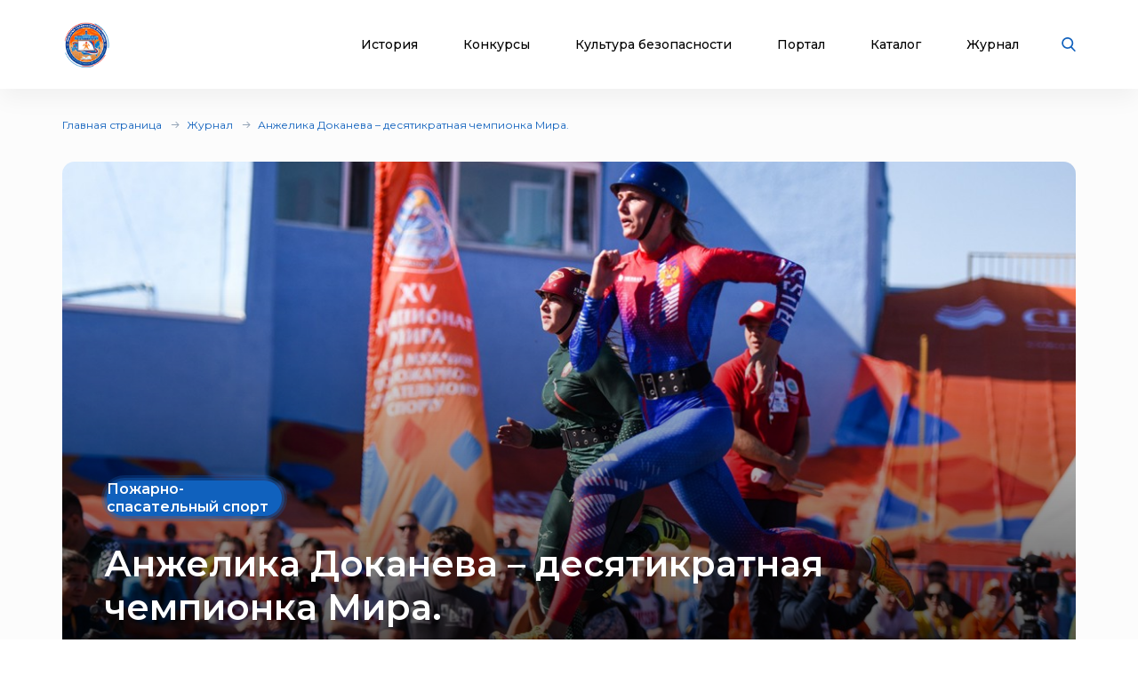

--- FILE ---
content_type: text/html; charset=UTF-8
request_url: https://xn--b1ae4ad.xn--p1ai/blog/post/anzhelika-dokaneva-desyatikratnaya-chempionka-mira
body_size: 12644
content:

<!DOCTYPE html>
<html lang="ru">
<head>
    <meta charset="UTF-8">

    <meta http-equiv="X-UA-Compatible" content="IE=edge">
    <meta name="description" content="Пожарно-техническая выставка">
    <meta name="viewport" content="width=device-width, initial-scale=1, minimum-scale=1, maximum-scale=1">
    <title>Анжелика Доканева – десятикратная чемпионка Мира.  | Журнал портала ВДПО.рф</title>
    <link rel="stylesheet" href="/assets/css/libs.min.css">
    <link rel="preconnect" href="https://fonts.googleapis.com">
    <link rel="preconnect" href="https://fonts.gstatic.com" crossorigin>
    <link href="https://fonts.googleapis.com/css2?family=Montserrat:wght@400;500;600;700&display=swap" rel="stylesheet">


    <link rel="apple-touch-icon" sizes="180x180" href="/assets/favicon_package/apple-touch-icon.png">
    <link rel="icon" type="image/png" sizes="32x32" href="/assets/favicon_package/favicon-32x32.png">
    <link rel="icon" type="image/png" sizes="16x16" href="/assets/favicon_package/favicon-16x16.png">
    <link rel="manifest" href="/assets/favicon_package/site.webmanifest">
    <link rel="mask-icon" href="/assets/favicon_package/safari-pinned-tab.svg" color="#5bbad5">
    <meta name="msapplication-TileColor" content="#da532c">
    <meta name="theme-color" content="#ffffff">


    <meta name="zen-verification" content="3Vlg9sfQHYaatZbfxPWsGvwhTKkZMMfVjo6SerWGr2bwi5h3j0dg64RirFmay4fc" />
    <meta name="msapplication-TileColor" content="#ffffff">
    <meta name="msapplication-TileImage" content="/assets/favicon/ms-icon-144x144.png">
    <meta name="theme-color" content="#ffffff">
    <link rel="stylesheet" href="/assets/css/app.css?69767c16dc354">
    <link type="text/css" rel="stylesheet" href="/css/lightslider.min.css" />

    
    
</head>
<body class="font-montserrat text-black">
<div class="s-page overflow-hidden bg-bggrey">
    <header class="s-header bg-white shadow-header py-23px lg:py-10px  z-999 fixed top-0 left-0 w-full">
        <div class="wrapper">
            <div class="container max-w-xl  mx-auto">
                <div class="flex justify-between items-center relative">
                    <div class="flex justify-start items-center">
                        <div class="s-header-logo sm:pl-3px">
                            <a href="/" class="flex justify-start items-center">
                                <picture>
                                    <source srcset="/assets/images/new-logo.jpg" media="(max-width: 650px)" style="width:33px">
                                    <img class="mr-30px md2:mr-20px vdpo-logo flex-shrink-0" src="/assets/images/new-logo.jpg?1" alt="Всероссийское добровольное пожарное общество">
                                </picture>


                            </a>
                        </div>
                    </div>
                    <div class="flex justify-start items-center lg:block hidden text-center font-bold text-12px px-20px">
                        Пожарно-техническая выставка
                    </div>
                    <div class="flex justify-start items-center">
                        <ul class="s-header-list list-none justify-start flex font-medium text-14px leading-17px lg:hidden">
                            <li data-menu-id="1" class="menu-point mr-45px xl:mr-30px lg:mr-34px md2:mr-27px"><a href="javascript:return false;" class="block cursor-pointer hover:text-red text-black transition duration-500 ease-in-out relative px-3px">История</a></li>
                            <li data-menu-id="2" class="menu-point mr-45px xl:mr-30px lg:mr-34px md2:mr-27px"><a href="javascript:return false;"  class="block cursor-pointer hover:text-red text-black transition duration-500 ease-in-out relative px-3px">Конкурсы</a></li>
                            <li data-menu-id="3" class="menu-point mr-45px xl:mr-30px lg:mr-34px md2:mr-27px"><a  href="javascript:return false;" class="block cursor-pointer hover:text-red text-black transition duration-500 ease-in-out relative px-3px">Культура безопасности</a></li>
                            <li data-menu-id="4" class="menu-point mr-45px xl:mr-30px lg:mr-34px md2:mr-27px"><a href="javascript:return false;"  class="block cursor-pointer hover:text-red text-black transition duration-500 ease-in-out relative px-3px">Портал</a></li>
                            <li class="mr-45px xl:mr-30px lg:mr-34px md2:mr-27px"><a href="/products" class="block cursor-pointer hover:text-red text-black transition duration-500 ease-in-out relative px-3px">Каталог</a></li>
                            <li class="mr-45px xl:mr-30px lg:mr-34px md2:mr-27px"><a href="/blog" class="block cursor-pointer hover:text-red text-black transition duration-500 ease-in-out relative px-3px">Журнал</a></li>
                        </ul>
                        <div class="s-header-search relative lg:mr-28px sm:static">
                            <span class="js-search cursor-pointer"><img src="/assets/images/icon-searsh.svg" alt="img" class="svg"></span>
                            <div class="s-header-search-block absolute opacity-0 invisible block transition duration-500 ease-in-out hidden sm:w-full">
                                <form action="/search" method="get">
                                    <input type="text" placeholder="Поиск" name="q" class="search-string-input w-402px bg-bggrey border border-grey2 shadow-header rounded-25px h-43px pl-21px font-normal text-14px leading-39px pr-75px lg:w-531px bg-white sm:w-full">
                                    <button type="submit" class="bg-transparent absolute border-0 p-0 block right-20px"><img src="/assets/images/icon-searsh.svg" alt="img" class="svg"></button>
                                    <div class="s-header-search-close absolute right-52px">
                                        <span class="block cursor-pointer" onclick="$('input.search-string-input').val('')"><img src="/assets/images/icon-close.svg" alt="img" class="svg"></span>
                                    </div>
                                </form>
                            </div>
                        </div>
                        <div class="s-header-toggle hidden lg:block ">
                            <span class="icon-menu-burger"><span class="icon-menu-burger-line"></span></span>
                        </div>

                    </div>
                </div>
            </div>
        </div>

        <nav class="main-menu-dropdown" >
            <div class="container max-w-xl mx-auto py-50px">
                <div class="main-menu-item point1">
                    <div class="menu-header">История</div>
                    <ul class="pt-15px">
                        <li><a href="/map">Субъекты</a></li>
                        <li><a href="/place">Музеи и памятные места</a></li>
                        <li><a href="/veteran">Аллея славы</a></li>
                        <li><a href="/history/honor">Память и слава</a></li>
                        <li><a href="/dinasty">Династии пожарных</a></li>
                        <li><a href="/memory_book">Книга памяти</a></li>
                        <li><a href="/calendar">День в истории</a></li>
                        <li><a href="/virtual">Виртуальный музей</a></li>
                        <li><a href="/brandistika">Брандистика</a></li>
                        <li><a href="/130">#вдпо130лет</a></li>
                        <li><a href="/org">Наука и образование</a></li>

                    </ul>
                </div>
                <div class="main-menu-item point2">
                    <div class="menu-header">Конкурсы</div>
                    <ul class="pt-15px">
                        <li><a href="/olymps">Олимпиады</a></li>
                        <li><a href="/activity/konkurs-znatoki-istorii-pozharnoy-okhrany">Конкурс знатоки</a></li>
                        <li><a href="/ogon-drug-oron-vrag">Огонь-друг, Огонь-враг</a></li>
                        <li><a href="/activity/winners">Зал Почета</a></li>
                        <li><a href="/activity">Активности</a></li>
                        <li><a href="/teams">Команды</a></li>
                        <li><a href="/ai-contest">Учимся сами, обучаем ИИ</a></li>
                    </ul>
                </div>
                <div class="main-menu-item point3">
                    <div class="menu-header">Культура безопасности</div>
                    <ul class="pt-15px">
                        <li><a href="/learning">Для педагогов</a></li>
                        <li><a href="/methodic-bank">Методическая копилка</a></li>
                        <li><a href="/safety-culture">Для населения</a></li>
                        <li><a href="/edu_center">Для специалистов</a></li>
                        <li><a href="/activity">Активности</a></li>
                        <li><a href="/interactive">Интерактивные презентации</a></li>
                        <li><a href="/edu/online">Онлайн-тренажеры</a></li>
                        <li><a href="/quiz">Тесты и викторины</a></li>
                        <li><a href="/video">Видеоролики</a></li>
                        <li><a href="/films">Фильмы о пожарных</a></li>
                        <li><a href="/cartoons">Мультфильмы о пожарных</a></li>
                        <li><a href="/virtual">Виртуальный музей</a></li>
                        <li><a href="/edu_center">Учебный центр</a></li>

                    </ul>
                </div>
                <div class="main-menu-item point4">
                    <div class="menu-header">Портал</div>
                    <ul class="pt-15px">
                        <li><a href="/about">О проекте</a></li>
                        <li><a href="/news">Новости</a></li>
                        <li><a href="/enc">Энциклопедия</a></li>
                        <li><a href="/library">Библиотека</a></li>
                        <li><a href="/products">Каталог продукции</a></li>
                        <li><a href="/blog">Журнал</a></li>
                        <li><a href="/facts">Это интересно!</a></li>

                    </ul>
                </div>

            </div>

        </nav>
        <div class="main-menu-overlay"></div>
    </header>
    <div class="s-menu fixed left-0 top-0 w-full bg-white  z-998 shadow-header rounded-b-14px pt-86px  pb-25px opacity-0 invisible transition duration-500 ease-in-out">
        <ul class="s-menu-list mobile-main-menu text-14px leading-17px font-medium list-none">
            <li>
                <span class="text-black hover:text-red transition duration-500 ease-in-out">История</span>
                <div class="submenu">
                    <ul>
                        <li><a href="/map">Субъекты</a></li>
                        <li><a href="/place">Музеи и памятные места</a></li>
                        <li><a href="/veteran">Аллея славы</a></li>
                        <li><a href="/history/honor">Память и слава</a></li>
                        <li><a href="/dinasty">Династии пожарных</a></li>
                        <li><a href="/memory_book">Книга памяти</a></li>
                        <li><a href="/calendar">День в истории</a></li>
                        <li><a href="/virtual">Виртуальный музей</a></li>
                        <li><a href="/brandistika">Брандистика</a></li>
                        <li><a href="/130">#вдпо130лет</a></li>
                        <li><a href="/org">Наука и образование</a></li>
                    </ul>
                </div>

            </li>
            <li >
                <span href="/news" class="text-black hover:text-red transition duration-500 ease-in-out">Конкурсы</span>
                <ul class="submenu">
                    <li><a href="/olymps">Олимпиады</a></li>
                    <li><a href="/activity/konkurs-znatoki-istorii-pozharnoy-okhrany">Конкурс знатоки</a></li>
                    <li><a href="/learning/prover-sebya">Проверь себя</a></li>
                    <li><a href="/ogon-drug-oron-vrag">Огонь-друг, Огонь-враг</a></li>
                    <li><a href="/activity/winners">Зал Почета</a></li>
                                        <li><a href="/activity">Активности</a></li>
                    <li><a href="/teams">Команды</a></li>
                    <li><a href="/ai-contest">Учимся сами, обучаем ИИ</a></li>
                </ul>
            </li>
            <li >
                <span href="/news" class="text-black hover:text-red transition duration-500 ease-in-out">Культура безопасности</span>
                <ul class="submenu">
                    <li><a href="/learning">Для педагогов</a></li>
                    <li><a href="/methodic-bank">Методическая копилка</a></li>
                    <li><a href="/safety-culture">Для населения</a></li>
                    <li><a href="/edu_center">Для специалистов</a></li>
                    <li><a href="/activity">Активности</a></li>
                    <li><a href="/interactive">Интерактивные презентации</a></li>
                    <li><a href="/edu/online">Онлайн-тренажеры</a></li>
                    <li><a href="/quiz">Тесты и викторины</a></li>
                    <li><a href="/video">Видеоролики</a></li>
                    <li><a href="/films">Фильмы о пожарных</a></li>
                    <li><a href="/cartoons">Мультфильмы о пожарных</a></li>
                    <li><a href="/virtual">Виртуальный музей</a></li>
                    <li><a href="/edu_center">Учебный центр</a></li>
                </ul>
            </li>

            <li >
                <span href="/news" class="text-black hover:text-red transition duration-500 ease-in-out">Портал</span>
                <ul class="submenu">
                    <li><a href="/about">О проекте</a></li>
                    <li><a href="/news">Новости</a></li>
                    <li><a href="/enc">Энциклопедия</a></li>
                    <li><a href="/library">Библиотека</a></li>
                    <li><a href="/blog">Журнал</a></li>
                    <li><a href="/facts">Это интересно!</a></li>
                </ul>
            </li>

            <li><a href="/products" class="text-black hover:text-red transition duration-500 ease-in-out">Каталог</a></li>
            <li><a href="/blog" class="text-black hover:text-red transition duration-500 ease-in-out">Журнал</a></li>
        </ul>
    </div>
    <div class="content-container">
        
    <div class="s-publication-cont pt-32px pb-70px lg:pt-26px lg:pb-50px sm:pt-24px sm:pb-35px ">
        <div class="container max-w-xl  mx-auto">
                <div class="s-breadcrumb">
        <div class="s-breadcrumb-list-wrap">
            <ul class="s-breadcrumb-list flex-wrap font-normal text-12px leading-15px flex items-center text-grey1">
                                    <li class="mr-8px relative flex mb-1 items-center"><a href="/" class="text-blue hover:text-red transition duration-500 ease-in-out">Главная страница</a></li>
                                    <li class="mr-8px relative flex mb-1 items-center"><a href="/blog" class="text-blue hover:text-red transition duration-500 ease-in-out">Журнал</a></li>
                                    <li class="mr-8px relative flex mb-1 items-center"><a href="/blog/anzhelika-dokaneva-desyatikratnaya-chempionka-mira" class="text-blue hover:text-red transition duration-500 ease-in-out">Анжелика Доканева – десятикратная чемпионка Мира. </a></li>
                            </ul>
        </div>
    </div>

            <h1 class="s-publication-title hidden md1:block font-semibold text-25px leading-30px pt-15px pr-15px xs:pr-0 xs:text-24px">
                Анжелика Доканева – десятикратная чемпионка Мира. 
            </h1>
            <div class="s-publication-img relative pt-30px rounded-14px overflow-hidden lg:pt-27px md1:pt-19px">
                <div class="s-publication-img-cont absolute bottom-0 left-0 z-2 px-47px py-39px lg:py-30px lg:px-36px sm:py-15px sm:px-20px">
                    <div class="s-publication-cat relative z-2 pb-23px lg:pb-13px sm:pb-0">
                        <div class="s-publication-cat-item bg-blue4 rounded-100px inline-flex w-209px h-52px p-3px font-semibold text-16px leading-20px text-white ml-m3px sm:w-169px sm:h-42px"><span class="inner h-full bg-blue3 rounded-100px block w-full p-3px sm:text-13px sm:leading-16px ">
                                <a class="topic" href="/blog/topic/pozharno-spasatelnyy-sport"><span class="inner1 flex justify-center items-center h-full w-full bg-blue rounded-50px"><span class="text">Пожарно-спасательный спорт</span></span></a>
          </span></div>
                    </div>
                    <h1 class="s-publication-title font-semibold text-40px leading-49px text-white md1:hidden"> Анжелика Доканева – десятикратная чемпионка Мира. </h1>
                </div>
                <div class="s-publication-img-bg absolute rounded-14px left-0 top-0 w-full h-full block"></div>
                <picture>
                    <source srcset="/img/blog/post/aca95bd5-12a6-4a3f-8edb-296c5cf0db4a.jpg" media="(max-width: 480px)">
                    <source srcset="/img/blog/post/aca95bd5-12a6-4a3f-8edb-296c5cf0db4a.jpg" media="(min-width: 481px) and (max-width: 991px)">
                    <img src="/img/blog/post/aca95bd5-12a6-4a3f-8edb-296c5cf0db4a.jpg" alt="img" class="rounded-14px w-full">
                </picture>


            </div>
            <div class="s-publication-line flex mx-m15px mt-30px lg:flex-wrap sm:mt-20px">
                <div class="s-publication-block px-15px w-2/3 lg:w-full">
                    <div class="s-publication-article bg-white rounded-14px shadow-header font-normal text-15px leading-20px p-50px font-normal text-15px leading-20px lg:py-35px lg:px-40px lg:pb-39px sm:text-13px sm:px-25px sm:py-20px sm:leading-16px sm:pb-24px">
                        <article>
                            <div class="lead font-semibold sm:leading-20px">Анжелика Доканева – двукратный мастер спорта России! Выдающаяся спортсменка пожарно-спасательного спорта Ростовской области. Многократно покоряла мировые спортивные арены, заслуженно выигрывая чемпионские титулы на соревнованиях различного ранга.</div>
                            <div class="content s-text-para-standard">
                                <p>Доканева Анжелика Андреевна родилась 12 июля 1992 года в г. Ростове-на-Дону в семье мастеров спорта СССР по легкой атлетике. Отец, Доканев Андрей Николаевич, занимался лёгкой атлетикой и являлся чемпионом СССР в эстафете 4х100 м., также занимался <a href="https://вдпо.рф/calendar/1937-10-26_den-rozhdeniya-pozharno-spasatelnogo-sporta">пожарно-прикладным спортом</a> и имеет звание Мастера Спорта СССР. Мама, Белоусова Ольга Георгиевна, также занималась лёгкой атлетикой, выступала на различных соревнованиях и достигла высоких результатов. Любовь к спорту, Анжелике, прививалось с детства, даже старшее поколение бабушка с дедушкой занимались легкой атлетикой.</p>
<p><img style="display: block; margin-left: auto; margin-right: auto;" src="https://вдпо.рф/img/blog/post/f80261c1-a1eb-42e8-94e0-fbe4508ab13f.jpg" alt="" width="710" height="532" /></p>
<div class="img-description" style="text-align: center;">Анжелика с мамой и сестрой</div>
<p>Анжелика училась в 101 школе г. Ростова-на-Дону и с 6-ти лет занималась бально-спортивными танцами, вместе со старшей сестрой. Затем продолжила учёбу в Училище Олимпийского резерва, где начала заниматься лёгкой атлетикой и в 2013 году получила спортивное звание Мастера Спорта России. В 2014 году, установила рекорд Ростовской области на дистанции 400 метров с барьерами, который до сих пор остаётся не побитым. Анжелика принимала участия в различных соревнованиях, завоёвывала призовые места на первенстах и Чемпионатах России. Также была в составе сборной Росии по лёгкой атлетике. Сестра, Доканева Юлия Андреевна, также показывала высокие результаты в данном виде спорта.</p>
<p>В 2015 году окончила Южный федеральный университет по специальности &laquo;Преподаватель физической культуры&raquo;. И в этом же году пришла в пожарно-спасательный спорт, в котором достигла больших спортивных результатов. Начав заниматься новым для себя&nbsp; спортом, Анжелика быстро достигла высоких результатов и уже через четыре месяца получила приглашение в женскую сборную команду России по пожарно-спасательному спорту. На следующий год она дебютировала на своем первом Чемпионате Мира, который проходил в г. Острава, Чешской республики и сразу показала высокие секунды заняв два вторых места по штурмовой лестнице и пожарной эстафете и третье место в двоеборье, что, несомненно помогло сборной России стать сильнейшей командой чемпионата.</p>
<p>На второй чемпионат мира, который проходил в Турецком городе&nbsp; Измир в 2017 году, в составе сборной команды страны Анжелика поехала уже в статусе одной из сильнейших спортсменок России, имея за плечами звания чемпионки многих всероссийских соревнований.</p>
<p><img style="display: block; margin-left: auto; margin-right: auto;" src="https://вдпо.рф/img/blog/post/d8ee40c4-8722-4a01-9f92-91c11491cd21.jpg" alt="" width="710" height="477" /></p>
<div class="img-description" style="text-align: center;">Чемпионат Мира 2017г, Турция.</div>
<p>В 2018 году Чемпионат мира проходил в Словацкой республике, в городе Банска-Быстреца. На проходящем старте сборная России завоевала серебро в боевом развертывании, а также золототые медали в пожарной эстафете и в общекомандном зачете.</p>
<p><img style="display: block; margin-left: auto; margin-right: auto;" src="https://вдпо.рф/img/blog/post/8ed94dbb-bf33-4e9d-be5c-e5a187d18cbb.jpg" alt="" width="710" height="475" /></p>
<div class="img-description" style="text-align: center;">Чемпионат Мира 2018 г. Словакия</div>
<p>В 2019 году Чемпионат Мира проводили на родной земле, в городе Саратов. Для Анжелики, этот старт выдался самым успешным. Она завоевала медали во всех дисциплинах. Стала абсолютной чемпионкой и установила рекорд Мира в двоеборье.</p>
<p><img style="display: block; margin-left: auto; margin-right: auto;" src="https://вдпо.рф/img/blog/post/797ac99f-85c8-4648-814d-175426cefedf.jpg" alt="" width="710" height="598" /></p>
<div class="img-description" style="text-align: center;">Чемпионат Мира, 2019 г., Саратов</div>
<p><img style="display: block; margin-left: auto; margin-right: auto;" src="https://вдпо.рф/img/blog/post/eda42caa-def9-4c8d-b345-c5726dd63235.jpg" alt="" width="375" height="500" /></p>
<div class="img-description" style="text-align: center;">Чемпионат Мира, 2019 г., Саратов</div>
<p>В 2021г. на Чемпионате мира в г. Караганда, Ресублика Казахстан, Анжелика в составе сборной Росии завоёвывает серебрянную медаль в общекомандном зачете.</p>
<p>Следеющий Чемпионат мира, проводилили в 2022г., в городе Самарканд Узбекистан. Были завоёваны серебрянные медали в пожарной эстафете и в боевом развертывании, а также золото в общекомандном зачете.</p>
<p>Основные спортивные достижения:</p>
<ul>
<li>2015г. Межрегиональные соревнования г. Краснодар - 1 место по штурмовой лестнице;</li>
<li>2015г. Всероссийские соревнования <a href="https://вдпо.рф/enc/departament-mchs-rossii">МЧС России</a> г. Вологда - 3 место по штурмовой лестнице и полосе препятствий;</li>
<li>2016г. Межрегиональные соревнования г. Астрахань - 1 место по штурмовой лестнице и полосе препятствий;</li>
<li>2016г. Чемпионата МЧС России г. Саратов - 3 место по штурмовой лестнице и полосе препятствий;</li>
<li>2016г. Всероссийские соревнования МЧС России г. Курск - 2 место по штурмовой лестнице и 3 место в двоеборье;</li>
<li>2016г. Чемпионат мира г. Острава, Чехия - 2 место по штурмовой лестнице и пожарной эстафете, 1 место в командном зачете;</li>
<li>2017г. Всероссийские соревнования МЧС России г. Казань - 1 место по штурмовой лестнице и 3 место по полосе препятствий;</li>
<li>2017г. Межрегиональные соревнования г. Ростов-на-Дону - 1 место по штурмовой лестнице и полосе препятствий;</li>
<li>2017г. Всероссийские соревнования МЧС России г. Пятигорск - 2 место по штурмовой лестнице и двоеборью, 1 место по полосе препятствий;</li>
<li>2017г. Чемпионат мира&nbsp; г. Измир, Турция - 3 место по штурмовой лестнице, 2 место в двоеборье, 1 место в пожарной эстафете, 2 в командно зачете</li>
<li>2018г. Межрегиональные соревнования г. Лермонтов - 1 место по штурмовой лестнице;</li>
<li>2018г. Чемпионата МЧС России г.Уфа - 1 местопо штурмовой лестнице, 2 место по полосе препятствий;</li>
<li>2018г. Чемпионат мира г. Банска-Быстреца Словакия - 2 место в боевом развертывание, 1 место по пожарной эстафете - с рекордом мира, 1 в командном зачете;</li>
<li>2019г. Межрегиональные соревнования г. Краснодар - 1 место по полосе препятствий, 1 место в двоеборье;</li>
<li>2019г. Чемпионат мира г. Саратов Россия - 1 место по штурмовой лестнице, 1 место по полосе препятствий, 1 место в двоеборье &ndash; с рекордом мира, 1 место по боевому развертыванию, 1 место в командном зачете, 2 место по пожарной эстафете;</li>
<li>2020г. Кубок МЧС России г. Уфа - 1 место по полосе препятствий с рекордом России, 1 место в двоеборье,3 место по штурмовой лестнице;</li>
<li>2020г. Всероссийские соревнования МЧС России г. Волгодонск - 1 место по штурмовой лестнице и полосе препятствий;</li>
<li>2021г. Межрегиональные соревнования г. Волгоград - 1 место по полосе препятствий;</li>
<li>2021г. Чемпионат мира г. Караганда Казахстан - 2 место в командном зачете;</li>
<li>2022г. Кубок МЧС России г. Омск - 3 место в двоеборье;</li>
<li>2022г. Межрегиональные соревнования г. Симферополь - 1 место по штурмовой лестнице, 2 место по полосе препятствий, 2 место в двоеборье;</li>
<li>2022г. Чемпионата МЧС России г.Оренбург - 3 место по штурмовой лестнице;</li>
<li>2022г. Чемпионат мира в г. Самарканд Узбекистан - 2 место по пожарной эстафете, 2 место по боевому развертыванию, 1 в командном зачете.</li>
</ul>
<p>Рекордсменка Ростовской области: <a href="https://вдпо.рф/enc/ruchnye-pozharnye-lestnitsy">штурмовая лестница</a> 6,92 сек. (ЧМ в Саратове 2019 г.), полоса препятствий 15,39 сек.(ЧР в Уфе, 2020 г.).</p>
<p>Анжелика Доканева является 10-ти кратной Чемпионкой Мира и обладательницей рекорда мира в двоеборье.</p>
<p><img style="display: block; margin-left: auto; margin-right: auto;" src="https://вдпо.рф/img/blog/post/0d0c35a2-3d23-44a1-b526-d7ccb50f04c1.jpg" alt="" width="710" height="473" /></p>
<p>После&nbsp; Чемпионата Мира Анжелика была награждена медалью &laquo;За заслуги перед Отечеством II степени&raquo; министром МЧС России Куренковым Александром Вячеславовичем.</p>
<p>В настоящее время Анжелика продолжает работать старшим инспектором (по боевой и физической подготовке) испытательного и учебно-тренировочного полигона 2 ПСО ФПС ГПС Главного управления МЧС России по Ростовской области, а также в 2022 году Анжелика закончила Уральский институт ГПС МЧС России, что позволило ей получить звание офицера.</p>
<p>Многократная чемпионка Мира, мастер спорта России по пожарно-спасательному спорту Анжелика Доканева,&nbsp; является заслуженным спортсменом-прикладником&nbsp; Ростовской области.</p>
<p class="cit" style="text-align: center;"><strong>Пожелаем Анжелике&nbsp; в будущем покорить еще множество спортивных вершин во славу Донского спорта!</strong></p>
                            </div>
                        </article>
                        <div class="s-publication-article-info rounded-7px border border-dashed border-grey4 mt-34px px-25px py-22px flex items-center justify-between font-normal text-12px leading-15px text-grey1 lg:mt-26px sm:mt-21px sm:block">
                            <ul class="s-publication-article-info-list font-normal text-12px leading-15px text-grey1">
                                <li>Опубликовано: <strong class="font-semibold">2023-03-17 15:44:23</strong></li>
                                                                <li>Актуализировано: <strong class="font-semibold">2024-05-16 23:17:38</strong></li>
                                                            </ul>
                            <div class="s-publication-article-info-views font-semibold text-12px leading-15px text-grey1 flex items-center sm:pt-14px sm:ml-m2px">
                                <img src="/assets/images/icon-views.svg" alt="img">
                                <span class="pl-4px">1951</span>
                            </div>

                        </div>
                        <div class="s-article-share flex items-center pt-40px lg:pt-30px sm:flex-wrap sm:pt-21px">
                            <div class="text font-normal text-14px leading-17px pr-8px sm:w-full  sm:text-13px sm:leading-16px">Поделиться:</div>
                            <script src="https://yastatic.net/share2/share.js"></script>
<div class="ya-share2" id="vdpo-share" data-curtain
     data-shape="round"
     data-services="vkontakte,odnoklassniki,telegram,whatsapp"
     data-description="Анжелика Доканева – двукратный мастер спорта России! Выдающаяся спортсменка пожарно-спасательного спорта Ростовской области. Многократно покоряла мировые спортивные арены, заслуженно выигрывая чемпионские титулы на соревнованиях различного ранга."         data-title="Анжелика Доканева – десятикратная чемпионка Мира. "         data-image="https://xn--b1ae4ad.xn--p1ai/img/blog/post/preview/6c0158d0-0073-43df-876c-711caf31eb4c.jpg"    ></div>                        </div>
                        <div class="adv-banner-hor pt-25px "></div>
                    </div>
                    <div class="s-publication-author bg-white rounded-14px shadow-header font-normal text-15px leading-20px px-50px pt-50px pb-50px flex items-center hidden lg:flex lg:mt-30px lg:p-40px sm:mt-15px sm:p-25px">
                        <div class="s-publication-author-img w-80px lg:w-60px">
                            <a href="/blog/author/raisa-khalchevskaya"><img src="/img/blog/authors/f08c8d53-219a-48be-969c-0857c50ac741.jpg" alt="img" class="rounded-full"></a>
                        </div>
                        <div class="s-publication-author-cont w-80pxcalc pl-25px lg:w-60pxcalc sm:pl-15px">
                            <div class="s-publication-author-name font-medium text-15px leading-18px sm:text-14px sm:leading-17px">
                                <a href="/blog/author/raisa-khalchevskaya">Раиса Халчевская</a>
                            </div>
                            <div class="s-publication-author-descr font-normal text-12px leading-15px text-grey1 pt-10px sm:pt-5px">
                                
                            </div>
                        </div>

                    </div>
                    
                    <div class="s-publication-vk bg-white rounded-14px shadow-header font-normal text-15px leading-20px px-50px pt-50px pb-50px mt-30px lg:p-40px sm:shadow-none sm:rounded-0 sm:p-0 sm:mt-35px">
                       <!-- Put this script tag to the <head> of your page -->
<script type="text/javascript" src="https://vk.com/js/api/openapi.js?169"></script>

<script type="text/javascript">
    VK.init({
        apiId: 7847073, onlyWidgets: true
    });
</script>

<!-- Put this div tag to the place, where the Comments block will be -->
<div id="vk_comments"></div>
<script type="text/javascript">
    VK.Widgets.Comments("vk_comments", {
        limit: 10, attach: "*"
    });
</script>
                    </div>
                </div>
                <div class="s-publication-block px-15px w-1/3 lg:w-full lg:pt-30px sm:pt-35px">

                    <div class="s-publication-author bg-white rounded-14px shadow-header font-normal text-15px leading-20px px-50px pt-50px pb-50px flex items-center lg:hidden">
                        <div class="s-publication-author-img w-80px">
                            <a href="/blog/author/raisa-khalchevskaya"><img src="/img/blog/authors/f08c8d53-219a-48be-969c-0857c50ac741.jpg" alt="img" class="rounded-full"></a>
                        </div>
                        <div class="s-publication-author-cont w-80pxcalc pl-25px">
                            <div class="s-publication-author-name font-medium text-15px leading-18px">
                                <a href="/blog/author/raisa-khalchevskaya">Раиса Халчевская</a>
                            </div>
                            <div class="s-publication-author-descr font-normal text-12px leading-15px text-grey1 pt-10px">
                                
                            </div>
                        </div>

                    </div>
                    <div class="adv-banner-ver pt-25px "></div>
                                            <div class="s-publication-similar bg-white rounded-14px shadow-header font-normal text-15px leading-20px px-50px pt-46px pb-47px mt-30px lg:mt-0 lg:py-33px lg:px-40px sm:px-25px sm:py-20px">
                            <div class="s-publication-similar-title font-semibold text-23px leading-28px sm:text-18px sm:leading-22px">
                                Похожие публикации
                            </div>
                            <ul class="s-publication-similar-list pt-23px lg:flex lg:flex-wrap lg:mx-m15px sm:pt-15px">
                                                                    <li class="
                                                                                lg:px-15px lg:w-2/4 sm:w-full
                                                                            ">
                                        <div class="s-publication-similar-item post-card">
    <div class="s-publication-similar-img relative">
        <div class="s-publication-similar-tag absolute top-3px left-3px rounded-15px bg-blue font-semibold text-10px leading-12px text-white flex items-center justify-center h-23px px-10px">
            <span>Пожарно-спасательный спорт</span>
        </div>
        <a href="/blog/post/rezultaty-pridut-vazhno-vystroit-sistemu-podgotovki" class="block rounded-14px">
            <img src="/img/blog/post/preview/56a4fbeb-cf57-4567-88b2-151f2569cfa4.jpg" alt="img" class="rounded-14px w-full">
        </a>
    </div>
    <div class="s-publication-similar-title font-medium text-15px leading-18px pt-16px sm:text-14px sm:leading-17px">
        <a href="/blog/post/rezultaty-pridut-vazhno-vystroit-sistemu-podgotovki" class="text-black hover:text-red transition duration-500 ease-in-out">Результаты придут. Важно выстроить систему подготовки!</a>
    </div>
    <div class="s-publication-article-info-views font-semibold text-10px leading-12px text-grey1 flex items-center pt-7px lg:pt-10px sm:pt-9px">
        <img src="/assets/images/icon-views1.svg" alt="img">
        <span class="pl-4px">261</span>
    </div>
</div>                                    </li>
                                                                        <li class="
                                                                                pt-26px lg:px-15px lg:w-2/4 lg:pt-0 sm:w-full sm:pt-18px
                                                                            ">
                                        <div class="s-publication-similar-item post-card">
    <div class="s-publication-similar-img relative">
        <div class="s-publication-similar-tag absolute top-3px left-3px rounded-15px bg-blue font-semibold text-10px leading-12px text-white flex items-center justify-center h-23px px-10px">
            <span>Пожарно-спасательный спорт</span>
        </div>
        <a href="/blog/post/za-ploshchadkoy-mirovogo-pervenstva-chast-3-sokhranyaya-traditsii" class="block rounded-14px">
            <img src="/img/blog/post/preview/e78a83c3-a431-4208-89a6-53d08c47307b.jpg" alt="img" class="rounded-14px w-full">
        </a>
    </div>
    <div class="s-publication-similar-title font-medium text-15px leading-18px pt-16px sm:text-14px sm:leading-17px">
        <a href="/blog/post/za-ploshchadkoy-mirovogo-pervenstva-chast-3-sokhranyaya-traditsii" class="text-black hover:text-red transition duration-500 ease-in-out">За площадкой мирового первенства. Часть 3. Сохраняя традиции</a>
    </div>
    <div class="s-publication-article-info-views font-semibold text-10px leading-12px text-grey1 flex items-center pt-7px lg:pt-10px sm:pt-9px">
        <img src="/assets/images/icon-views1.svg" alt="img">
        <span class="pl-4px">391</span>
    </div>
</div>                                    </li>
                                                                        <li class="
                                                                                pt-26px lg:hidden sm:w-full sm:pt-18px
                                                                            ">
                                        <div class="s-publication-similar-item post-card">
    <div class="s-publication-similar-img relative">
        <div class="s-publication-similar-tag absolute top-3px left-3px rounded-15px bg-blue font-semibold text-10px leading-12px text-white flex items-center justify-center h-23px px-10px">
            <span>Пожарно-спасательный спорт</span>
        </div>
        <a href="/blog/post/za-ploshchadkoy-mirovogo-pervenstva-chast-2-pokrovitel-i-pomoshchnik" class="block rounded-14px">
            <img src="/img/blog/post/preview/03087414-cb9d-4d95-bb8e-5f3560ee0d05.jpg" alt="img" class="rounded-14px w-full">
        </a>
    </div>
    <div class="s-publication-similar-title font-medium text-15px leading-18px pt-16px sm:text-14px sm:leading-17px">
        <a href="/blog/post/za-ploshchadkoy-mirovogo-pervenstva-chast-2-pokrovitel-i-pomoshchnik" class="text-black hover:text-red transition duration-500 ease-in-out">За площадкой мирового первенства. Часть 2. Покровитель и помощник</a>
    </div>
    <div class="s-publication-article-info-views font-semibold text-10px leading-12px text-grey1 flex items-center pt-7px lg:pt-10px sm:pt-9px">
        <img src="/assets/images/icon-views1.svg" alt="img">
        <span class="pl-4px">533</span>
    </div>
</div>                                    </li>
                                    
                            </ul>
                        </div>
                        
                    <div class="s-publication-tags bg-white rounded-14px shadow-header font-normal text-15px leading-20px px-50px pt-45px pb-50px mt-30px lg:px-40px lg:pt-36px lg:pb-43px sm:mt-34px sm:py-20px sm:px-25px">
                        <div class="s-publication-similar-title font-semibold text-23px leading-28px sm:text-18px sm:leading-22px">
                            Теги
                        </div>
                        <ul class="s-publication-tags-list flex flex-wrap pt-24px mr-m8px mb-m10px sm:pt-17px sm:pb-7px">
                                                            <li class="mr-8px mb-10px"><a href="/blog/tag/sport" class="s-publication-tags-item bg-blue hover:bg-red transition duration-500 ease-in-out text-white font-semibold text-12px leading-15px py-4px px-10px rounded-15px">спорт</a></li>
                                                            <li class="mr-8px mb-10px"><a href="/blog/tag/pss" class="s-publication-tags-item bg-blue hover:bg-red transition duration-500 ease-in-out text-white font-semibold text-12px leading-15px py-4px px-10px rounded-15px">псс</a></li>
                                                    </ul>
                    </div>
                </div>
            </div>

        </div>
    </div>
    <div class="adv-banner-bar pt-15px"></div>
    </div>
    <footer class="s-footer bg-bggrey">
        <div class="s-footer-line bg-footer h-2px bg-top md:bg-footer-md line1 xs1:bg-footer-sm"></div>
        <div class="s-footer-top bg-white shadow-header pt-76px pb-60px lg:pt-47px lg:pb-46px sm:pt-32px sm:pb-33px">
            <div class="container max-w-xl  mx-auto">
                <div class="s-footer-line  mx-m15px flex flex-wrap font-normal text-14px leading-17px md1:text-13px md1:leading-16px">
                    <div class="s-footer-block px-15px w-9/12 lg:w-2/3 md1:w-full">
                        <div class="line flex lg:max-w-390px">
                            <div class="s-footer-item flex mr-125px xl:mr-70px lg:mr-0 lg:block lg:pr-15px lg:w-1/2">
                                <ul class="s-footer-list mr-125px xl:mr-70px lg:mr-0">
                                    <li class="relative"><a href="/map" class="hover:text-red transition duration-500 ease-in-out">Субъекты</a></li>
                                    <li class="mt-10px relative"><a href="/place" class="hover:text-red transition duration-500 ease-in-out">Музеи и памятные места</a></li>
                                    <li class="mt-10px relative"><a href="/veteran" class="hover:text-red transition duration-500 ease-in-out">Аллея славы</a></li>
                                    <li class="mt-10px relative"><a href="/history/honor" class="hover:text-red transition duration-500 ease-in-out">Память и слава</a></li>
                                    <li class="mt-10px relative"><a href="/dinasty" class="hover:text-red transition duration-500 ease-in-out">Династии пожарных</a></li>
                                    <li class="mt-10px relative"><a href="/memory_book" class="hover:text-red transition duration-500 ease-in-out">Книга памяти</a></li>
                                    <li class="mt-10px relative"><a href="/calendar" class="hover:text-red transition duration-500 ease-in-out">День в истории</a></li>
                                    <li class="mt-10px relative"><a href="/edu_center" class="hover:text-red transition duration-500 ease-in-out">Учебный центр</a></li>
                                    <li class="mt-10px relative"><a href="/130" class="hover:text-red transition duration-500 ease-in-out">#вдпо130лет</a></li>
                                </ul>
                                <ul class="s-footer-list lg:pt-10px">
                                    <li class="relative"><a href="/news" class="hover:text-red transition duration-500 ease-in-out">Новости</a></li>

                                    <li class="mt-10px relative"><a href="/enc" class="hover:text-red transition duration-500 ease-in-out">Энциклопедия</a></li>
                                    <li class="mt-10px relative"><a href="/library" class="hover:text-red transition duration-500 ease-in-out">Библиотека</a></li>
                                    <li class="mt-10px relative"><a href="/org" class="hover:text-red transition duration-500 ease-in-out">Наука и образование</a></li>
                                    <li class="mt-10px relative"><a href="/safety-culture" class="hover:text-red transition duration-500 ease-in-out">Культура безопасности</a></li>
                                    <li class="mt-10px relative"><a href="/learning" class="hover:text-red transition duration-500 ease-in-out">Для педагогов</a></li>
                                    <li class="mt-10px relative"><a href="/virtual" class="hover:text-red transition duration-500 ease-in-out">Виртуальный музей</a></li>

                                    <li class="mt-10px relative"><a href="/blog" class="hover:text-red transition duration-500 ease-in-out">Журнал</a></li>
                                    <li class="mt-10px relative"><a href="/video" class="hover:text-red transition duration-500 ease-in-out">Видеоролики</a></li>
                                    <li class="mt-10px relative"><a href="/films" class="hover:text-red transition duration-500 ease-in-out">Фильмы о пожарных</a></li>
                                    <li class="mt-10px relative"><a href="/cartoons" class="hover:text-red transition duration-500 ease-in-out">Мультфильмы о пожарных</a></li>
                                    <li class="mt-10px relative"><a href="/brandistika" class="hover:text-red transition duration-500 ease-in-out">Брандистика</a></li>
                                </ul>
                            </div>
                            <div class="s-footer-item lg:pl-15px lg:w-1/2">
                                <ul class="s-footer-list">
                                    <li class="relative"><a href="/olymps" class="hover:text-red transition duration-500 ease-in-out">Олимпиады</a></li>
                                    <li class="mt-10px relative"><a href="/activity/konkurs-znatoki-istorii-pozharnoy-okhrany" class="hover:text-red transition duration-500 ease-in-out">Конкурс знатоки</a></li>
                                    <li class="mt-10px relative"><a href="/learning/prover-sebya" class="hover:text-red transition duration-500 ease-in-out">Проверь себя</a></li>                                    
                                    <li class="mt-10px relative"><a href="/ogon-drug-oron-vrag">Огонь-друг, Огонь-враг</a></li>
                                    <li class="mt-10px relative"><a href="/interactive" class="hover:text-red transition duration-500 ease-in-out">Интерактивные презентации</a></li>
                                    <li class="mt-10px relative"><a href="/edu/online" class="hover:text-red transition duration-500 ease-in-out">Онлайн-тренажеры</a></li>
                                    <li class="mt-10px relative"><a href="/quiz" class="hover:text-red transition duration-500 ease-in-out">Тесты и викторины</a></li>
                                    <li class="mt-10px relative"><a href="/facts" class="hover:text-red transition duration-500 ease-in-out">Это интересно!</a></li>
                                    <li class="mt-10px relative"><a href="/activity" class="hover:text-red transition duration-500 ease-in-out">Активности</a></li>
                                    <li class="mt-10px relative"><a href="/teams" class="hover:text-red transition duration-500 ease-in-out">Команды</a></li>

                                    <li class="mt-10px relative"><a href="/activity/winners" class="hover:text-red transition duration-500 ease-in-out">Зал Почета</a></li>
                                </ul>
                            </div>
                        </div>
                    </div>
                    <div class="s-footer-block px-15px w-3/12 lg:w-1/3 md1:w-full md1:pt-32px">
                        <div class="right flex justify-end lg:block">
                            <div class="s-footer-contacts max-w-217px w-full lg:max-w-inherit lg:mx-m15px md1:mx-m20px md1:px-20px md1:border-t md1:border-grey4 md1:w-40pxcalc1 md1:pt-30px">
                                <div class="s-footer-title font-semibold text-17px leading-21px text-grey1 md1:text-15px md1:leading-18px">Контакты</div>
                                <ul class="s-footer-info font-normal text-black text-14px leading-17px pt-23px md1:text-13px md1:leading-16px md1:pt-11px">
                                    <li>
                                        <div class="s-footer-info-item flex items-center">
                                            <img src="/assets/images/contacts-icon1.svg" alt="img">
                                            <span class="text pl-10px lg:whitespace-nowrap">Звездный Бульвар, д. 7</span>
                                        </div>
                                    </li>
                                    
                                    <li class="mt-11px md1:mt-8px">
                                        <a href="mailto:info@vdpo.ru" class="s-footer-info-item inline-flex items-center text-blue">
                                            <img src="/assets/images/contacts-icon2.svg" alt="img" class="svg">
                                            <span class="text pl-10px">info@vdpo.ru</span>
                                        </a>
                                    </li>
                                    
                                </ul>
                                <ul class="s-footer-soc flex pt-20px md1:pt-10px">
                                    <li class="mr-5px"><a href="https://t.me/ptvystavka"  target="_blank" class="rounded-full block relative w-30px h-30px"><span class="default transition duration-500 ease-in-out opacity-1 visible"><img src="/assets/images/soc-icon6-d.svg" alt="img"></span><span class="hover absolute left-0 top-0 opacity-0 invisible"><img src="/assets/images/soc-icon6.svg" alt="img"></span></a></li>
                                    <li class="mr-5px"><a href="https://vk.com/club203015498" target="_blank" class="rounded-full block relative w-30px h-30px"><span class="default transition duration-500 ease-in-out opacity-1 visible"><img src="/assets/images/soc-icon2-d.svg" alt="img"></span><span class="hover absolute left-0 top-0 opacity-0 invisible"><img src="/assets/images/soc-icon2.svg" alt="img"></span></a></li>
                                    <!--li class="mr-5px"><a href="https://twitter.com/VDPO_Russia" target="_blank" class="rounded-full block relative w-30px h-30px"><span class="default transition duration-500 ease-in-out opacity-1 visible"><img src="/assets/images/soc-icon3-d.svg" alt="img"></span><span class="hover absolute left-0 top-0 opacity-0 invisible"><img src="/assets/images/soc-icon3.svg" alt="img"></span></a></li-->
                                    <li class="mr-5px"><a href="https://zen.yandex.ru/id/603937fe00c74f578e457944" target="_blank" class="rounded-full block relative w-30px h-30px"><span class="default transition duration-500 ease-in-out opacity-1 visible"><img src="/assets/images/soc-icon4-d.svg" alt="img"></span><span class="hover absolute left-0 top-0 opacity-0 invisible"><img src="/assets/images/soc-icon4.svg" alt="img"></span></a></li>
                                    <li><a href="https://www.youtube.com/watch?v=rUuJDkWxha8&list=PLPm8HqcvZE9o8vQ4-76p9abOH2X3k4ODm&ab_channel=vdpo-russia" target="_blank" class="rounded-full block relative w-30px h-30px"><span class="default transition duration-500 ease-in-out opacity-1 visible"><img src="/assets/images/soc-icon5-d.svg" alt="img"></span><span class="hover absolute left-0 top-0 opacity-0 invisible"><img src="/assets/images/soc-icon5.svg" alt="img"></span></a></li>
                                </ul>
                            </div>
                        </div>
                    </div>
                </div>
            </div>
        </div>
        <div class="s-footer-bottom py-40px md2:py-30px">
            <div class="container max-w-xl  mx-auto">
                <div class="flex justify-between items-center md2:block md:flex-wrap">
                    <div class="flex justify-start items-center gap-2">
                        <div class="s-header-logo mr-30px lg:mr-50px md2:mr-0 ">
                            <div class="flex justify-start items-center md2:inline-flex">
                                <a href="https://vdpo.ru" target="_blank">
                                    <picture>
                                        <source srcset="/assets/images/vdpo-logo.svg?1" media="(max-width: 767px)">
                                        <img style="width: 46px;" class="mr-30px md2:mr-15px md2:mr-20px" src="/assets/images/vdpo-logo.svg?1" alt="Всероссийское добровольное пожарное общество">
                                    </picture>
                                </a>
                            
                            </div>

                        </div>
                        <div class="s-footer-copy md2:text-left font-normal text-12px leading-15px text-grey1 sm:text-11px sm:leading-13px md2:pt-13px md:max-w-300px md2:max-w-inherit">
                            © 2018-2026, «ВДПО» <br>
                            Все права на материалы, находящиеся на сайте, охраняются в соответствии с законодательством РФ.
                        </div>
                    </div>

                    <div class="text-right md:text-left s-footer-copy font-normal text-12px leading-15px text-grey1 sm:text-11px sm:leading-13px md2:pt-13px md:max-w-300px md2:max-w-inherit">
                        <br><a href="/politics">Политика конфиденциальности</a>
                    </div>
                </div>
            </div>
        </div>
    </footer>
    

    

</div>

<script src="/assets/js/libs.min.js"></script>
<script src="/js/lightslider.min.js"></script>
<script src="/assets/js/app.js?69767c16dc354"></script>
    <script src="/js/adv.js?69767c16dc354"></script>
<script src="https://stackpath.bootstrapcdn.com/bootstrap/4.1.3/js/bootstrap.min.js" integrity="sha384-ChfqqxuZUCnJSK3+MXmPNIyE6ZbWh2IMqE241rYiqJxyMiZ6OW/JmZQ5stwEULTy" crossorigin="anonymous"></script>

<!-- Global site tag (gtag.js) - Google Analytics -->
<script async src="https://www.googletagmanager.com/gtag/js?id=UA-133479467-1"></script>
<script>
    window.dataLayer = window.dataLayer || [];
    function gtag(){dataLayer.push(arguments);}
    gtag('js', new Date());

    gtag('config', 'UA-133479467-1');
</script>



    <!-- Yandex.Metrika counter -->
    <script type="text/javascript" >
        (function(m,e,t,r,i,k,a){m[i]=m[i]||function(){(m[i].a=m[i].a||[]).push(arguments)};
            m[i].l=1*new Date();k=e.createElement(t),a=e.getElementsByTagName(t)[0],k.async=1,k.src=r,a.parentNode.insertBefore(k,a)})
        (window, document, "script", "https://mc.yandex.ru/metrika/tag.js", "ym");

        ym(52136275, "init", {
            clickmap:true,
            trackLinks:true,
            accurateTrackBounce:true
        });
    </script>
    <noscript><div><img src="https://mc.yandex.ru/watch/52136275" style="position:absolute; left:-9999px;" alt="" /></div></noscript>
    <!-- /Yandex.Metrika counter -->

<script>
    $('.main-menu-overlay').on('click',(e) => {
        $('.main-menu-dropdown').hide();
        $('.main-menu-overlay').hide();
        $('header .wrapper').css('width','');
        $(document.body).removeClass('main-menu-active');
    });
    $('.menu-point').on('click', (e) => {
        let menuId  = $(e.target).closest('.menu-point').data('menu-id');
        console.log($('.main-menu-dropdown  .main-menu-item.point'+menuId))

        $('.main-menu-dropdown').show();
        $('.main-menu-overlay').show();
        $('.main-menu-dropdown .main-menu-item').hide();
        $('.main-menu-dropdown .main-menu-item.point'+menuId).show();
        let header = $('header .wrapper');
        header.css('width',header.width())
        $(document.body).addClass('main-menu-active');



    })
    $('.mobile-main-menu > li').on('click',(e) => {
        $('.mobile-main-menu > li.active').removeClass('active');
        $(e.target).closest('li').addClass('active');
    });
</script>




</body>
</html>


--- FILE ---
content_type: image/svg+xml
request_url: https://xn--b1ae4ad.xn--p1ai/assets/images/icon-views.svg
body_size: 899
content:
<svg width="20" height="20" viewBox="0 0 20 20" fill="none" xmlns="http://www.w3.org/2000/svg">
<g clip-path="url(#clip0_138:12016)">
<path fill-rule="evenodd" clip-rule="evenodd" d="M10.1546 4.35072C13.4589 4.39759 16.1699 7.36853 17.5277 9.92478C17.5277 9.92478 17.0499 10.9026 16.6018 11.5285C16.3849 11.8313 16.1568 12.1263 15.9171 12.4117C15.7461 12.6148 15.5696 12.8126 15.3864 13.0048C13.7499 14.7235 11.3996 16.0057 8.9177 15.5079C6.16051 14.9548 3.91145 12.5923 2.55957 10.0513C2.55957 10.0513 3.03957 9.07259 3.4902 8.44759C3.69207 8.16728 3.90395 7.89447 4.12582 7.62978C4.29582 7.42697 4.47207 7.22916 4.65426 7.03697C6.1002 5.51322 7.95551 4.34009 10.1546 4.35072ZM10.143 5.60072C8.30238 5.59384 6.77176 6.62166 5.56082 7.89759C5.39613 8.07103 5.23738 8.24978 5.08363 8.43291C4.88145 8.67416 4.68832 8.92322 4.50426 9.17853C4.3202 9.43353 4.13145 9.75541 3.98176 10.0288C5.17363 12.0317 6.9627 13.8407 9.16363 14.2823C11.2146 14.6938 13.1286 13.5632 14.4811 12.1429C14.6464 11.9695 14.8061 11.7904 14.9605 11.607C15.1793 11.3467 15.3874 11.0776 15.5852 10.801C15.7683 10.5451 15.9568 10.2226 16.1061 9.94884C14.8693 7.87853 12.753 5.64134 10.143 5.60072Z" fill="#95A5B7"/>
<path fill-rule="evenodd" clip-rule="evenodd" d="M10.0453 7.48295C11.4281 7.48295 12.5509 8.60576 12.5509 9.98826C12.5509 11.3711 11.4281 12.4936 10.0453 12.4936C8.66277 12.4936 7.53995 11.3711 7.53995 9.98826C7.53995 8.60576 8.66277 7.48295 10.0453 7.48295ZM10.0453 8.73576C10.7368 8.73576 11.2981 9.29701 11.2981 9.98826C11.2981 10.6798 10.7368 11.2411 10.0453 11.2411C9.35402 11.2411 8.79277 10.6798 8.79277 9.98826C8.79277 9.29701 9.35402 8.73576 10.0453 8.73576Z" fill="#95A5B7"/>
</g>
<defs>
<clipPath id="clip0_138:12016">
<rect width="20" height="20" fill="white"/>
</clipPath>
</defs>
</svg>


--- FILE ---
content_type: image/svg+xml
request_url: https://xn--b1ae4ad.xn--p1ai/assets/images/icon-views1.svg
body_size: 898
content:
<svg width="18" height="18" viewBox="0 0 18 18" fill="none" xmlns="http://www.w3.org/2000/svg">
<g clip-path="url(#clip0_138:12019)">
<path fill-rule="evenodd" clip-rule="evenodd" d="M9.13921 3.91559C12.1131 3.95778 14.553 6.63162 15.775 8.93225C15.775 8.93225 15.345 9.81228 14.9417 10.3756C14.7465 10.6482 14.5412 10.9137 14.3255 11.1704C14.1716 11.3532 14.0127 11.5313 13.8479 11.7042C12.375 13.2511 10.2597 14.4051 8.02602 13.9571C5.54455 13.4592 3.5204 11.333 2.30371 9.04615C2.30371 9.04615 2.73571 8.16528 3.14127 7.60278C3.32296 7.3505 3.51365 7.10497 3.71334 6.86675C3.86634 6.68422 4.02496 6.50619 4.18893 6.33322C5.49027 4.96184 7.16006 3.90603 9.13921 3.91559ZM9.1288 5.04059C7.47224 5.0344 6.09468 5.95944 5.00484 7.10778C4.85662 7.26387 4.71374 7.42475 4.57537 7.58956C4.3934 7.80669 4.21959 8.03084 4.05393 8.26062C3.88827 8.49012 3.7184 8.77981 3.58368 9.0259C4.65637 10.8284 6.26652 12.4566 8.24737 12.854C10.0932 13.2244 11.8159 12.2068 13.0331 10.9286C13.1819 10.7725 13.3256 10.6113 13.4646 10.4462C13.6614 10.2119 13.8487 9.96978 14.0268 9.72087C14.1916 9.49053 14.3612 9.20028 14.4956 8.9539C13.3824 7.09062 11.4778 5.07715 9.1288 5.04059Z" fill="#95A5B7"/>
<path fill-rule="evenodd" clip-rule="evenodd" d="M9.04084 6.7346C10.2854 6.7346 11.2959 7.74513 11.2959 8.98938C11.2959 10.2339 10.2854 11.2442 9.04084 11.2442C7.79659 11.2442 6.78606 10.2339 6.78606 8.98938C6.78606 7.74513 7.79659 6.7346 9.04084 6.7346ZM9.04084 7.86213C9.66324 7.86213 10.1684 8.36725 10.1684 8.98938C10.1684 9.61179 9.66324 10.1169 9.04084 10.1169C8.41871 10.1169 7.91359 9.61179 7.91359 8.98938C7.91359 8.36725 8.41871 7.86213 9.04084 7.86213Z" fill="#95A5B7"/>
</g>
<defs>
<clipPath id="clip0_138:12019">
<rect width="18" height="18" fill="white"/>
</clipPath>
</defs>
</svg>


--- FILE ---
content_type: image/svg+xml
request_url: https://xn--b1ae4ad.xn--p1ai/assets/images/soc-icon4.svg
body_size: 378
content:
<svg width="30" height="30" viewBox="0 0 30 30" fill="none" xmlns="http://www.w3.org/2000/svg">
<circle cx="15" cy="15" r="15" fill="black"/>
<path fill-rule="evenodd" clip-rule="evenodd" d="M14.7293 6C14.6836 9.64846 14.4346 11.6991 13.0664 13.0675C11.6982 14.4359 9.64805 14.6849 6 14.7303V15.2697C9.64805 15.3151 11.6982 15.5641 13.0664 16.9325C14.4346 18.3009 14.6836 20.3515 14.7293 24H15.2684C15.3141 20.3515 15.5631 18.3009 16.9313 16.9325C18.2994 15.5641 20.3496 15.315 23.9982 15.2697V14.7303C20.3496 14.6849 18.2994 14.4359 16.9313 13.0675C15.5631 11.6991 15.3141 9.64846 15.2684 6H14.7293Z" fill="white"/>
</svg>


--- FILE ---
content_type: image/svg+xml
request_url: https://xn--b1ae4ad.xn--p1ai/assets/images/soc-icon2.svg
body_size: 1757
content:
<svg width="30" height="30" viewBox="0 0 30 30" fill="none" xmlns="http://www.w3.org/2000/svg">
<circle cx="15" cy="15" r="15" fill="#4C75A3"/>
<path d="M22.8607 18.8183C22.8607 18.7586 22.801 18.7586 22.801 18.6989C22.5623 18.2214 22.0251 17.6246 21.309 16.9681C20.9509 16.6697 20.7718 16.431 20.6525 16.3116C20.4734 16.0729 20.4734 15.8939 20.5331 15.6551C20.5928 15.4761 20.8315 15.1777 21.2493 14.6406C21.488 14.3422 21.6074 14.1631 21.7864 13.9841C22.6816 12.7904 23.0994 12.0146 22.98 11.6565L22.9204 11.5968C22.8607 11.5371 22.801 11.4775 22.6816 11.4775C22.5623 11.4178 22.3832 11.4178 22.2042 11.4775H19.9363C19.8766 11.4775 19.8766 11.4775 19.7572 11.4775C19.6976 11.4775 19.6379 11.4775 19.6379 11.4775H19.5782H19.5185L19.4588 11.5371C19.3991 11.5968 19.3991 11.5968 19.3991 11.6565C19.1604 12.313 18.862 12.8501 18.5636 13.4469C18.3846 13.7453 18.2055 14.0438 18.0265 14.2825C17.8474 14.5212 17.7281 14.7002 17.6087 14.8196C17.4893 14.939 17.37 14.9986 17.3103 15.118C17.2506 15.1777 17.1313 15.2374 17.1313 15.1777C17.0716 15.1777 17.0119 15.1777 17.0119 15.118C16.9522 15.0583 16.8925 14.9986 16.8328 14.939C16.7732 14.8793 16.7732 14.7599 16.7135 14.6406C16.7135 14.5212 16.7135 14.4018 16.7135 14.3422C16.7135 14.2825 16.7135 14.1034 16.7135 13.9841C16.7135 13.805 16.7135 13.6857 16.7135 13.626C16.7135 13.4469 16.7135 13.2082 16.7135 12.9695C16.7135 12.7308 16.7135 12.5517 16.7135 12.4323C16.7135 12.313 16.7135 12.1339 16.7135 12.0146C16.7135 11.8355 16.7135 11.7162 16.7135 11.6565C16.7135 11.5968 16.6538 11.4774 16.6538 11.4178C16.5941 11.3581 16.5344 11.2984 16.4748 11.2387C16.4151 11.179 16.2957 11.179 16.236 11.1194C15.9376 11.0597 15.5795 11 15.1618 11C14.2069 11 13.5504 11.0597 13.3116 11.179C13.1923 11.2387 13.0729 11.2984 13.0132 11.4178C12.8939 11.5371 12.8939 11.5968 12.9536 11.5968C13.252 11.6565 13.4907 11.7759 13.6101 11.9549L13.6697 12.0743C13.7294 12.1339 13.7294 12.2533 13.7891 12.4323C13.8488 12.6114 13.8488 12.7904 13.8488 13.0292C13.8488 13.3873 13.8488 13.7453 13.8488 13.9841C13.8488 14.2825 13.7891 14.4615 13.7891 14.6406C13.7891 14.8196 13.7294 14.939 13.6697 14.9987C13.6101 15.118 13.6101 15.1777 13.5504 15.1777C13.5504 15.1777 13.5504 15.2374 13.4907 15.2374C13.431 15.2374 13.3713 15.2971 13.252 15.2971C13.1923 15.2971 13.0729 15.2374 13.0132 15.1777C12.8939 15.118 12.7745 14.9987 12.7148 14.8793C12.5955 14.7599 12.4761 14.5809 12.3567 14.3422C12.2374 14.1034 12.0583 13.8647 11.939 13.5066L11.8196 13.2679C11.7599 13.1485 11.6406 12.9098 11.5212 12.6114C11.4018 12.313 11.2825 12.0743 11.1631 11.7759C11.1034 11.6565 11.0438 11.5968 10.9841 11.5371H10.9244C10.9244 11.5371 10.8647 11.4775 10.805 11.4775C10.7453 11.4775 10.6857 11.4178 10.626 11.4178H8.47745C8.23873 11.4178 8.11937 11.4774 8.05969 11.5371L8 11.5968C8 11.5968 8 11.6565 8 11.7162C8 11.7759 8 11.8355 8.05969 11.9549C8.35809 12.6711 8.71618 13.3873 9.07427 14.1034C9.43236 14.7599 9.79045 15.3567 10.0292 15.7745C10.3276 16.1923 10.5663 16.6101 10.8647 16.9681C11.1631 17.3262 11.3422 17.565 11.4018 17.6843C11.5212 17.8037 11.5809 17.8634 11.6406 17.923L11.8196 18.1021C11.939 18.2214 12.118 18.4005 12.3567 18.5795C12.5955 18.7586 12.8939 18.9376 13.1923 19.1167C13.4907 19.2957 13.8488 19.4151 14.2069 19.5344C14.6246 19.6538 14.9827 19.7135 15.3408 19.6538H16.236C16.4151 19.6538 16.5344 19.5941 16.6538 19.4748L16.7135 19.4151C16.7135 19.3554 16.7732 19.3554 16.7732 19.2957C16.7732 19.236 16.7732 19.1763 16.7732 19.057C16.7732 18.8183 16.7732 18.6392 16.8328 18.4602C16.8925 18.2811 16.8925 18.1618 16.9522 18.0424C17.0119 17.923 17.0716 17.8634 17.1313 17.8037C17.1909 17.744 17.2506 17.6843 17.2506 17.6843H17.3103C17.4297 17.6246 17.6087 17.6843 17.7281 17.8037C17.9071 17.923 18.0862 18.1021 18.2055 18.2811C18.3249 18.4602 18.5039 18.6392 18.7427 18.8779C18.9814 19.1167 19.1604 19.2957 19.2798 19.3554L19.4588 19.4748C19.5782 19.5344 19.6976 19.5941 19.8766 19.6538C20.0556 19.7135 20.175 19.7135 20.2944 19.7135L22.3235 19.6538C22.5026 19.6538 22.6816 19.5941 22.801 19.5344C22.9204 19.4748 22.98 19.4151 22.98 19.2957C22.98 19.236 22.98 19.1167 22.98 19.057C22.8607 18.9376 22.8607 18.8779 22.8607 18.8183Z" fill="white"/>
</svg>
